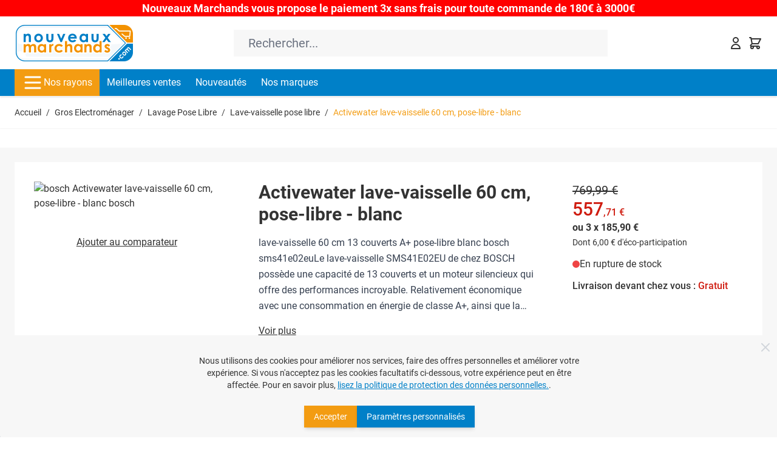

--- FILE ---
content_type: text/javascript
request_url: https://eu1-config.doofinder.com/2.x/75e0fe1a-ebe0-4e50-9b41-93a04a41111c.js
body_size: 1809
content:
(function (l, a, y, e, r, s, _) {
  l['DoofinderAppsObject'] = r; l[r] = l[r] || function () { (l[r].q = l[r].q || []).push(arguments) };
  s = a.createElement(y); s.async = 1; s.src = e; _ = a.getElementsByTagName(y)[0]; _.parentNode.insertBefore(s, _)
})(window, document, 'script', 'https://cdn.doofinder.com/apps/loader/2.x/loader.min.js', 'doofinderApp');

doofinderApp("config", "store", "75e0fe1a-ebe0-4e50-9b41-93a04a41111c")
doofinderApp("config", "zone", "eu1")

doofinderApp("config", "settings",
[{"vsn":"1.0","apps":[{"name":"layer","type":"search","options":{"trigger":"#search","zone":"eu1-b","url_hash":true},"overrides":{"autoload":{"mobile":null,"desktop":null},"layout":"Fullscreen","custom_css":{"mobile":["/*-- General --*/\n.dfd-fullscreen .dfd-layer {\n    top: /*insert height of their menu*/;\n}\n\n.dfd-fullscreen .dfd-logo {\n    max-width: calc(var(--dfd-searchbox-height)*4);\n}\n\n/*-- Initial Sequence --*/\n.dfd-fullscreen .dfd-title-lg, .dfd-title-sm, .dfd-facet-title, .dfd-view-all-link-button {\n    font-size: 16px;\n    font-weight: 700;\n}\n.dfd-fullscreen .dfd-suggestion-link>button:first-child {\n    margin-left: 10px;\n    font-size: 14px;\n}\n\n/*-- B&C Sequence --*/\n.dfd-fullscreen[data-dfd-screen=fullscreen-brand-categories] .dfd-initial-content {\n    grid-template-columns: minmax(160px, max-content) 3fr;\n}\n\n/*-- Results Sequence --*/\n.dfd-fullscreen .dfd-results-grid {\n    grid-template-columns: repeat(var(--dfd-results-grid-column-count, auto-fill), var(--dfd-results-grid-column-size, minmax(250px, 1fr)));\n}\n.dfd-fullscreen .dfd-btn-term-filter>:last-child {\n    visibility: hidden;\n}\n.dfd-fullscreen .dfd-aside {\n    width: 250px !important;\n}\n.dfd-fullscreen .dfd-tab-disabled {\n    display: none !important;\n}\n.dfd-btn-term-filter::before {\n    width: 13px;\n    height: 13px;\n    border-radius: 0px;\n}\n/*-- Guided Search --*/\n.dfd-fullscreen .dfd-guided-filters {\n    border: none;\n    background-color: transparent;\n    padding: 0;\n}\n.dfd-fullscreen .dfd-guided-filters-card {\n    border-radius: 0rem;\n    box-shadow: 0px 1px 4px 1px lightgrey;\n}\n.dfd-fullscreen .dfd-guided-filters-skip-btn {\n    height: 2rem !important;\n}\n.dfd-fullscreen .dfd-guided-filters-title {\n    display: none;\n}\n.dfd-fullscreen .dfd-guided-filters-card img {\n    max-height: 5rem;\n    border: 0;\n}\n.dfd-fullscreen .dfd-guided-filters .dfd-close-button {\n    top: -10px;\n    z-index: 999999;\n}\n\n/*-- Product Card --*/\n.dfd-card-title {\n    color: rgba(51, 51, 51, var(--tw-text-opacity));\n    font-weight: 500;\n    font-size: 1.125rem;\n    text-align: center;\n    line-height: 1.375rem;\n}\n.dfd-card-pricing {\n    font-size: 1.125rem!important;\n    line-height: 1.75rem!important;\n    font-weight: 600!important;\n    color: rgba(207,28,16,var(--tw-text-opacity));\n}\n.dfd-card {\n    padding: 16px!important;\n    border-width: 1px;\n    border-color: rgba(209,213,219,var(--tw-border-opacity));\n    --tw-border-opacity: 1;\n    border-radius: unset!important;\n}\n.dfd-card:hover, .dfd-card:focus-visible {\n    box-shadow: var(--tw-ring-offset-shadow, 0 0 #0000), var(--tw-ring-shadow, 0 0 #0000), var(--tw-shadow);\n    --tw-shadow: 0 20px 25px -5px #0000001a,0 8px 10px -6px #0000001a;\n    border: 1px solid rgba(209,213,219,var(--tw-border-opacity));\n}\n.dfd-card-price--sale {\n    font-size: 1.125rem !important;\n    line-height: 1.75rem !important;\n    font-weight: 600 !important;\n    color: rgba(207, 28, 16, var(--tw-text-opacity));\n}"],"desktop":["/*-- General --*/\n.dfd-fullscreen .dfd-layer {\n    top: /*insert height of their menu*/;\n}\n.dfd-bc-bra {\n    display: none;\n}\n.dfd-searchbox {\n    border: unset!important;\n    border-radius: 30px!important;\n    background: #80808033!important;\n}\n.dfd-fullscreen .dfd-logo {\n    max-width: calc(var(--dfd-searchbox-height)*4);\n}\n\n/*-- Initial Sequence --*/\n.dfd-fullscreen .dfd-title-lg, .dfd-title-sm, .dfd-facet-title, .dfd-view-all-link-button {\n    font-size: 16px;\n    font-weight: 700;\n}\n.dfd-suggestion-button {\nbackground-color: #f39c12;\n    border: 0px solid var(--dfd-btn-border-color);\n    border-radius: 30px!important;\n}\n.dfd-suggestion-button>button {\n    --dfd-btn-color: #ffffff;\n    --dfd-btn-hover-color: #ffffff;\n}\n.dfd-fullscreen .dfd-suggestion-link>button:first-child {\n    margin-left: 10px;\n    font-size: 14px;\n}\n\n/*-- B&C Sequence --*/\n.dfd-fullscreen[data-dfd-screen=fullscreen-brand-categories] .dfd-initial-content {\n    grid-template-columns: minmax(160px, max-content) 3fr;\n}\n\n/*-- Results Sequence --*/\n.dfd-fullscreen .dfd-results-grid {\n    grid-template-columns: repeat(var(--dfd-results-grid-column-count, auto-fill), var(--dfd-results-grid-column-size, minmax(250px, 1fr)));\n}\n.dfd-fullscreen .dfd-btn-term-filter>:last-child {\n    visibility: hidden;\n}\n.dfd-fullscreen .dfd-aside {\n    width: 250px !important;\n}\n.dfd-fullscreen .dfd-tab-disabled {\n    display: none !important;\n}\n.dfd-btn-term-filter::before {\n    width: 13px;\n    height: 13px;\n    border-radius: 0px;\n}\n/*-- Guided Search --*/\n.dfd-fullscreen .dfd-guided-filters {\n    border: none;\n    background-color: transparent;\n    padding: 0;\n}\n.dfd-fullscreen .dfd-guided-filters-card {\n    border-radius: 0rem;\n    box-shadow: 0px 1px 4px 1px lightgrey;\n}\n.dfd-fullscreen .dfd-guided-filters-skip-btn {\n    height: 2rem !important;\n}\n.dfd-fullscreen .dfd-guided-filters-title {\n    display: none;\n}\n.dfd-fullscreen .dfd-guided-filters-card img {\n    max-height: 5rem;\n    border: 0;\n}\n.dfd-fullscreen .dfd-guided-filters .dfd-close-button {\n    top: -10px;\n    z-index: 999999;\n}\n\n/*-- Product Card --*/\n.dfd-card-title {\n    color: rgba(51, 51, 51, var(--tw-text-opacity));\n    font-weight: 500;\n    font-size: 1.125rem;\n    text-align: center;\n    line-height: 1.375rem;\n}\n.dfd-card-pricing {\n    font-size: 1.125rem!important;\n    line-height: 1.75rem!important;\n    font-weight: 600!important;\n    color: rgba(207,28,16,var(--tw-text-opacity));\n}\n.dfd-card {\n    padding: 16px!important;\n    border-width: 1px;\n    border-color: rgba(209,213,219,var(--tw-border-opacity));\n    --tw-border-opacity: 1;\n    border-radius: unset!important;\n}\n.dfd-card:hover, .dfd-card:focus-visible {\n    box-shadow: var(--tw-ring-offset-shadow, 0 0 #0000), var(--tw-ring-shadow, 0 0 #0000), var(--tw-shadow);\n    --tw-shadow: 0 20px 25px -5px #0000001a,0 8px 10px -6px #0000001a;\n    border: 1px solid rgba(209,213,219,var(--tw-border-opacity));\n}\n.dfd-card-price--sale {\n    font-size: 1.125rem !important;\n    line-height: 1.75rem !important;\n    font-weight: 600 !important;\n    color: rgba(207, 28, 16, var(--tw-text-opacity));\n}"]},"custom_properties":{"mobile":["--df-accent-primary: #0080c8;\n--df-accent-primary-hover: #0070AF;\n--df-accent-primary-active: #005F95;\n--df-neutral-high-contrast: #000000;"],"desktop":["--df-accent-primary: #0080c8;\n--df-accent-primary-hover: #0070AF;\n--df-accent-primary-active: #005F95;\n--df-neutral-high-contrast: #000000;"]},"search_query_retention":true}}],"settings":{"defaults":{"currency":"EUR","language":"fr-FR","hashid":"805067caacbe92c6560dc9fe1cd5706d"},"account_code":"46a70997da5f54150be5aadcc62cc3","search_engines":{"fr-FR":{"EUR":"805067caacbe92c6560dc9fe1cd5706d"}},"checkout_css_selector":null,"checkout_summary_urls":[],"checkout_confirmation_urls":[{"value":"/checkout/onepage/success/","match_type":"contains"}],"sales_api_integration":null,"require_cookies_consent":false,"page_type_mappings":[{"id":317966,"type":"category_pages","match_conditions":[]},{"id":317967,"type":"home","match_conditions":[]},{"id":317968,"type":"product_pages","match_conditions":[]},{"id":317969,"type":"shopping_cart","match_conditions":[]}],"register_visits":true,"register_checkouts":true,"ga4_integration":true,"integrations_list":[],"platform_integration_type":"magento"}}])